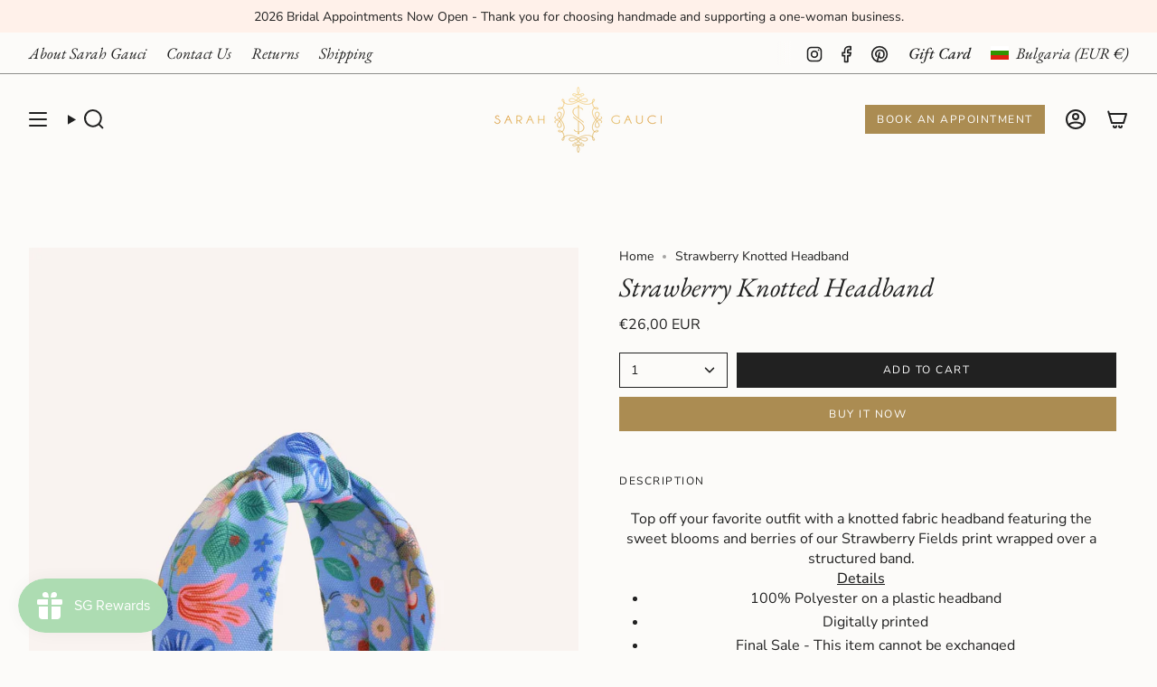

--- FILE ---
content_type: text/html; charset=utf-8
request_url: https://www.sarahgauci.com/en-bg/products/strawberry-knotted-headband?section_id=api-product-grid-item
body_size: 784
content:
<div id="shopify-section-api-product-grid-item" class="shopify-section">

<div data-api-content>
<div
    class="grid-item product-item  product-item--centered product-item--outer-text product-item--has-quickbuy "
    id="product-item--api-product-grid-item-6782764187708"
    data-grid-item
    
  >
    <div class="product-item__image" data-product-image>
      <a
        class="product-link"
        href="/en-bg/products/strawberry-knotted-headband"
        aria-label="Strawberry Knotted Headband"
        data-product-link="/en-bg/products/strawberry-knotted-headband"
      ><div class="product-item__bg" data-product-image-default><figure class="image-wrapper image-wrapper--cover lazy-image lazy-image--backfill is-loading" style="--aspect-ratio: 0.8333333333333334;" data-aos="img-in"
  data-aos-delay="||itemAnimationDelay||"
  data-aos-duration="800"
  data-aos-anchor="||itemAnimationAnchor||"
  data-aos-easing="ease-out-quart"><img src="//www.sarahgauci.com/cdn/shop/products/6_9a506b03-8850-4e3a-9e09-cf89886f26c7.png?crop=center&amp;height=1439&amp;v=1643798271&amp;width=1200" alt="" width="1200" height="1439" loading="eager" srcset="//www.sarahgauci.com/cdn/shop/products/6_9a506b03-8850-4e3a-9e09-cf89886f26c7.png?v=1643798271&amp;width=136 136w, //www.sarahgauci.com/cdn/shop/products/6_9a506b03-8850-4e3a-9e09-cf89886f26c7.png?v=1643798271&amp;width=160 160w, //www.sarahgauci.com/cdn/shop/products/6_9a506b03-8850-4e3a-9e09-cf89886f26c7.png?v=1643798271&amp;width=180 180w, //www.sarahgauci.com/cdn/shop/products/6_9a506b03-8850-4e3a-9e09-cf89886f26c7.png?v=1643798271&amp;width=220 220w, //www.sarahgauci.com/cdn/shop/products/6_9a506b03-8850-4e3a-9e09-cf89886f26c7.png?v=1643798271&amp;width=254 254w, //www.sarahgauci.com/cdn/shop/products/6_9a506b03-8850-4e3a-9e09-cf89886f26c7.png?v=1643798271&amp;width=284 284w, //www.sarahgauci.com/cdn/shop/products/6_9a506b03-8850-4e3a-9e09-cf89886f26c7.png?v=1643798271&amp;width=292 292w, //www.sarahgauci.com/cdn/shop/products/6_9a506b03-8850-4e3a-9e09-cf89886f26c7.png?v=1643798271&amp;width=320 320w, //www.sarahgauci.com/cdn/shop/products/6_9a506b03-8850-4e3a-9e09-cf89886f26c7.png?v=1643798271&amp;width=480 480w, //www.sarahgauci.com/cdn/shop/products/6_9a506b03-8850-4e3a-9e09-cf89886f26c7.png?v=1643798271&amp;width=528 528w, //www.sarahgauci.com/cdn/shop/products/6_9a506b03-8850-4e3a-9e09-cf89886f26c7.png?v=1643798271&amp;width=640 640w, //www.sarahgauci.com/cdn/shop/products/6_9a506b03-8850-4e3a-9e09-cf89886f26c7.png?v=1643798271&amp;width=720 720w, //www.sarahgauci.com/cdn/shop/products/6_9a506b03-8850-4e3a-9e09-cf89886f26c7.png?v=1643798271&amp;width=960 960w, //www.sarahgauci.com/cdn/shop/products/6_9a506b03-8850-4e3a-9e09-cf89886f26c7.png?v=1643798271&amp;width=1080 1080w" sizes="500px" fetchpriority="high" class=" fit-cover is-loading ">
</figure>

&nbsp;</div></a>

      <quick-add-product>
      <div class="quick-add__holder" data-quick-add-holder="6782764187708"><form method="post" action="/en-bg/cart/add" id="ProductForm--api-product-grid-item-6782764187708" accept-charset="UTF-8" class="shopify-product-form" enctype="multipart/form-data"><input type="hidden" name="form_type" value="product" /><input type="hidden" name="utf8" value="✓" /><input type="hidden" name="id" value="39806483300412"><button class="quick-add__button caps--link"
              type="submit"
              name="add"
              aria-label="Quick add"
              data-add-to-cart
            >
              <span class="btn__text">Quick add
</span>
              <span class="btn__plus"></span>
              <span class="btn__added">&nbsp;</span>
              <span class="btn__loader">
                <svg height="18" width="18" class="svg-loader">
                  <circle r="7" cx="9" cy="9" />
                  <circle stroke-dasharray="87.96459430051421 87.96459430051421" r="7" cx="9" cy="9" />
                </svg>
              </span>
              <span class="btn__error" data-message-error>&nbsp;</span>
            </button><input type="hidden" name="product-id" value="6782764187708" /><input type="hidden" name="section-id" value="api-product-grid-item" /></form></div>
    </quick-add-product>
    </div>

    <div
      class="product-information"
      style="--swatch-size: var(--swatch-size-filters);"
      data-product-information
    >
      <div class="product-item__info body-small">
        <a class="product-link" href="/en-bg/products/strawberry-knotted-headband" data-product-link="/en-bg/products/strawberry-knotted-headband">
          <p class="product-item__title">Strawberry Knotted Headband</p>

          <div class="product-item__price__holder"><div class="product-item__price" data-product-price>
<span class="price">
  
    <span class="new-price">
      
€26,00 EUR
</span>
    
  
</span>
</div>
          </div>
        </a></div>
    </div>
  </div></div></div>